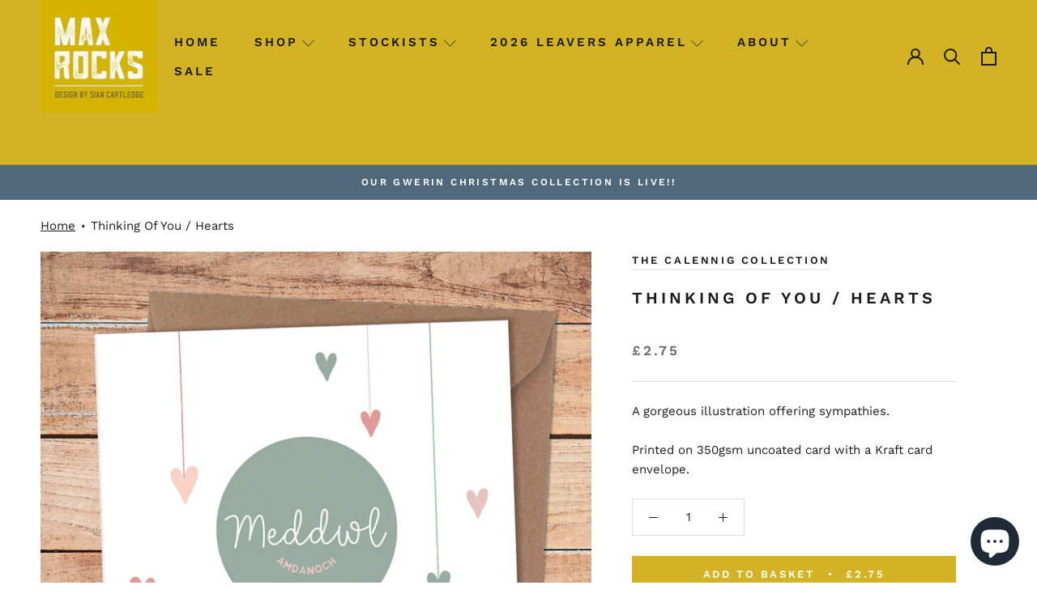

--- FILE ---
content_type: text/css
request_url: https://maxrocks.co.uk/cdn/shop/t/13/assets/custom.scss.css?v=112370475380972460031738267364
body_size: 2287
content:
.CollectionItem__Wrapper{height:auto}.fa-star,.fa-star-checked,.fa-star-half-o,.fa-star-o,.stamped-fa-star,.stamped-fa-star-checked,.stamped-fa-star-half-o,.stamped-fa-star-o,[data-count="0"] .stamped-summary-starrating i:before{color:#d3b224}.ProductItem__Price.Text--subdued,.stockistTitle{color:#4f687c;font-weight:700}.stockistCollection{align-items:center}.stockistCollection .collectionCount{margin-right:0}.wholeSaleSearch{margin-right:auto;margin-left:30px;position:relative;height:44px}.wholeSaleSearch a{position:absolute;right:0;width:44px;line-height:39px;text-align:center;font-size:20px;top:0;height:44px}.CollectionToolbar{box-shadow:0 0 #ddd;border-top:1px solid #ddd;border-bottom:1px solid #ddd}.tradeContactHeader{margin:0;background:#dc9385;padding:30px 0}.tradeContactHeader .pageSubTitle{font-size:16px}.productItemSku{color:#4f687c;font-weight:700}.ProductItemForm.ProductForm{margin-top:10px}.noVariantWholesale{margin-top:67px}.stockistCollection .productSize{display:block;margin-bottom:3px}.stockistCollection .pipe{display:none!important}.ProductItemForm select{border:1px solid #ddd;border-radius:0;padding:10px 28px 10px 14px;width:100%;margin-bottom:15px}#shopify-section-collection-list .u-h1{color:#fff;letter-spacing:.2em;font-weight:600}#section-slideshow .ButtonGroup .Button:hover{color:#fff;background:#dfc551}#section-slideshow .ButtonGroup .Button:hover:before{background-color:#dfc551}#launchtip_upsell_wrapper{padding-top:0!important;margin:0!important}.Header__Logo{padding-bottom:1px}#section-slideshow .ButtonGroup .Button{color:#fff;background:#d3b224}#section-slideshow .ButtonGroup .Button:before{display:none}.Container1{width:1400px;max-width:100%;margin:auto}#shopify-section-collection-template .SectionHeader__Description{max-width:100%}.Slideshow__ScrollButton{position:absolute;left:auto;bottom:49%;right:10px}.readmore{width:100%;position:relative;overflow:hidden;padding-left:0;padding-right:0;transition:height .5s ease}.readmore_content{overflow:hidden}.readmore_content p{margin-bottom:10px!important}.readmore_footer{display:flex;flex-wrap:wrap;position:absolute;bottom:0;left:0;width:100%;padding-left:0;padding-right:0}.readmore_footer:before{content:"";display:block;height:16px;width:100%;background:linear-gradient(to bottom,#fff0,#fff)}.readmore_footer .readmore_footerButton{background-color:transparent;border-color:transparent;border-style:none;border-radius:0;display:inline;text-decoration:none;box-sizing:border-box;margin-top:0;margin-bottom:0;padding:0;text-decoration:underline;text-align:left;background:#fff;width:100%;border-width:0;text-align:center;text-decoration-color:#d3b224;font-weight:700}.productSize{text-transform:none;display:inline}.productSize .pipe{color:#6a6a6a;display:inline}.pageGridWrap{display:flex}.pageGridWrap .pageGrid{width:50%}.pageGridWrap .pageGrid.textSide{padding:60px}.Slideshow__ImageContainer{background-image:none!important}.features--heading-normal #shopify-section-1601736027006 .u-h1{text-transform:none;line-height:1.3;font-weight:400;letter-spacing:normal}.image_right .textSide{text-align:right}.HorizontalList__Item .Icon.Icon--arrow-top{display:none}.HorizontalList__Item.is-expanded .Icon.Icon--arrow-top{display:inline-block}.HorizontalList__Item.is-expanded .Icon.Icon--arrow-bottom{display:none}.Product__InfoWrapper #launchtip_upsell_wrapper .dynamic_title_upsell{font-weight:600;color:#000;font-size:12px!important;letter-spacing:.2em;text-transform:uppercase;margin-bottom:15px;margin-top:30px}#shopify-section-columns{border-top:1px solid #ddd}#shopify-section-columns .c-col{flex:0 0 100%;max-width:100%}#shopify-section-columns .c-col .c-image{text-align:center}#shopify-section-columns .c-col .c-caption{display:none}.Rte .stockistPage img{margin-top:0;margin-bottom:0}.stockistPage.c-row{display:flex;margin-left:-15px;margin-right:-15px}.stockistPage.c-row .c-col{flex:0 0 50%;max-width:50%;padding-left:15px;padding-right:15px;display:flex;justify-content:center;flex-direction:column}.ProductItem__PriceList .money-details{display:none!important}.Product__Info #launchtip_upsell_wrapper{border-top:1px solid #ddd;margin-top:30px;padding-top:20px}.Product__Info .detail_price{font-size:16px;letter-spacing:.2em;font-weight:600;color:#6a6a6a}.ProductMeta .fa-star,.ProductMeta .fa-star-checked,.ProductMeta .fa-star-half-o,.ProductMeta .fa-star-o,.ProductMeta .stamped-fa-star,.ProductMeta .stamped-fa-star-checked,.ProductMeta .stamped-fa-star-half-o,.ProductMeta .stamped-fa-star-o{color:#d3b224}.ProductMeta .money-details{display:none!important}.ProductMeta .stamped-badge{display:flex;align-items:center}.ProductMeta .stamped-badge-starrating{margin:0 6px 0 0!important}.ProductMeta .stamped-badge-caption{font-weight:600}.Footer__StoreName{color:#fff}.hide{display:none}.NewsletterPopup .Button{color:#000;border-color:#d3b224;background-color:#d3b224}.NewsletterPopup .Button:before{background-color:#d3b224}.template-product .breadcrumbs{margin-bottom:0}.template-product .Product__Gallery{margin-top:0}.template-product div.stamped-container[data-widget-style],.template-product div[data-widget-style] div.stamped-container{margin-top:0!important}.template-product div.stamped-container[data-widget-style][data-count="0"],.template-product div[data-widget-style] div.stamped-container[data-count="0"]{margin-top:-20px!important}.template-product .stamped-summary-actions-newquestion,.template-product .stamped-summary-actions-newreview{border-color:#d3b224;background:#d3b224;color:#fff}.template-product .stamped-container[data-widget-show-product-variant=true] .stamped-review-product,.template-product .stamped-container[data-widget-show-product-variant=true] .stamped-review-variant{display:none!important}.MegaMenu__Item{margin:20px 30px}.Product__Tabs .stamped-review-header .verified .stamped-fa-check-circle-o,.Product__Tabs .stamped-review-header .verified-badge,.Product__Tabs .stamped-review-header .verified-badge .fa-check-circle-o,.Product__Tabs .stamped-review-header .verified-badge .stamped-fa-check-circle-o,.Product__Tabs .stamped-verified-badge,.Product__Tabs .fa-star,.Product__Tabs .fa-star-checked,.Product__Tabs .fa-star-half-o,.Product__Tabs .fa-star-o,.Product__Tabs .stamped-fa-star,.Product__Tabs .stamped-fa-star-checked,.Product__Tabs .stamped-fa-star-half-o,.Product__Tabs .stamped-fa-star-o{color:#d3b224}.Product__Tabs .stamped-review-recommend[data-is-recommend=true]:before,.Product__Tabs .stamped-review[data-verified=buyer] .stamped-review-avatar:before,.Product__Tabs .stamped-review-header .stamped-verified-badge,.Product__Tabs .stamped-review-header .verified,.Product__Tabs .stamped-review-header .verified .fa-check-circle-o{color:#485376}.Product__Tabs .summary-rating-bar-content{background:#d3b224}#shopify-section-collection-list #section-collection-list .CollectionItem__Link{color:#fff;border-color:#d3b224;background:#d3b224}#shopify-section-collection-list #section-collection-list .CollectionItem__Link:before{background-color:#d3b224}.ProductItem__Info .stamped-main-badge{margin-bottom:5px;min-height:24px}.ProductItem__Info .stamped-badge-starrating{margin:0 6px 0 0!important}.ProductItem__Info .stamped-badge-caption[data-reviews][data-label][data-version="2"]>span{display:none!important}.ProductItem__Info .stamped-badge-caption{font-weight:600}#shopify-section-1601734550547.shopify-section--bordered>.Section--spacingNormal{padding-top:60px}.DropdownMenu{max-width:360px}.Linklist__Item{margin-left:0;margin-bottom:0;padding:5px}.Linklist__Item:hover{background:#ddd}.MegaMenu__Item .Linklist__Item{margin-left:-5px}.Header__Logo{line-height:0}#shopify-section-slideshow{margin:30px 30px 0}.features--heading-uppercase .Heading svg{margin-left:5px}#section-slideshow .Heading,#section-slideshow .flickity-page-dots{color:#333!important}.hidden{display:none}.menuOpen .shopify-section--header{z-index:7}.ProductItem__Vendor{margin-bottom:0}.template-page #shopify-section-text-with-image{border-bottom:1px solid #ddd;margin-bottom:80px}.Footer--withMargin{margin-top:0}.LaunchTipAddToCartForm .add-to-cart{background:#d3b224;color:#fff;border:1px solid transparent;position:relative;padding:10px 15px;transition:color .45s cubic-bezier(.785,.135,.15,.86),border .45s cubic-bezier(.785,.135,.15,.86);z-index:1;-webkit-tap-highlight-color:initial;background-color:transparent;font-weight:600;letter-spacing:.2em;font-size:13px}.LaunchTipAddToCartForm .add-to-cart:before{position:absolute;content:"";display:block;left:0;top:0;right:0;bottom:0;width:100%;height:100%;transform:scale(1);transform-origin:left center;z-index:-1;background-color:#d3b224;transition:transform .45s cubic-bezier(.785,.135,.15,.86)}.LaunchTipAddToCartForm .add-to-cart:hover{color:#d3b224;background-color:transparent;border-color:#d3b224}.LaunchTipAddToCartForm .add-to-cart:hover:before{transform-origin:right center;transform:scaleX(0)}.Cart__NoteButton{font-weight:600}.Product__Wrapper #launchtip_upsell_wrapper .productbox .action{width:15%}.Collapsible__Plus:before,.Collapsible__Plus:after{background-color:#1c1b1b}.template-page .PageHeader{border-bottom:1px solid #ddd;padding-bottom:55px}.collectionCount,.collectionCount1{margin-right:auto;padding-left:30px;display:flex;align-items:center;font-size:15px;letter-spacing:.2em;font-weight:600}.c-review1{padding-top:10px}.menuBackdrop{position:fixed;display:none;top:0;left:0;right:0;bottom:0;background:#000000b3;z-index:6}.menuBackdrop.active{display:block}.ProductMeta__PriceList{margin-top:10px}.ProductMeta__Vendor a{position:relative}.ProductMeta__Vendor a:after{border-bottom:2px solid #eee;content:" ";display:block;position:absolute;bottom:-5px;left:0;width:100%}.ProductMeta__Vendor a:hover:after{border-bottom:2px solid #d3b224}.Button:before,.shopify-payment-button__button--unbranded:before,input.spr-button-primary:before,.spr-summary-actions-newreview.spr-summary-actions-newreview:before,.spr-button-primary:not(input):before,.spr-pagination-prev>a:before,.spr-pagination-next>a:before{right:-1px;width:auto}.menuBackdrop.menuOpen{display:block!important}.Collapsible__Plus{right:2px}.Collapsible__Plus:before{height:2px}.Collapsible__Plus:after{width:2px}.Timeline__NavItem.is-selected:after{background:#d3b224}.Header__LogoImage{image-rendering:-webkit-optimize-contrast}.SectionHeader__Heading--emphasize{font-size:20px!important}.sectionsPage .FeatureText .u-h1,#shopify-section-collection-template .u-h1,#shopify-section-collection-template .collectionCount1,#shopify-section-collection-template .collectionCount,.PageHeader .SectionHeader__Heading{text-transform:uppercase}#shopify-section-1601736027006 .u-h1{font-size:24px;font-weight:700}.qtyHide{display:none}@media screen and (min-width: 1008px){.Product__Aside{max-width:100%}#shopify-section-1601736027006.shopify-section--bordered>.Section--spacingNormal{padding-bottom:77px}#shopify-section-160689971605859230.shopify-section--bordered>.Section--spacingNormal{padding-top:50px}}@media screen and (min-width: 1140px){.CollectionItem__Content{padding:0 30px;top:58px}.Timeline__Nav{margin-top:0;margin-bottom:65px}}@media screen and (max-width: 1139px){.Header__FlexItem.Header__FlexItem--logo{order:2;width:33.3333%;justify-content:center}.Header__FlexItem.Header__FlexItem--menu{order:1;width:33.3333%}.Header__FlexItem.Header__FlexItem--icons{order:3;width:33.3333%}}@media screen and (min-width: 823px){.mobileWholeSaleSearch{display:none}}@media screen and (max-width: 824px){.wholeSaleSearch:not(.mobileWholeSaleSearch){display:none}.wholeSaleSearch{margin-left:10px;margin-top:10px;margin-right:10px}}@media screen and (min-width: 641px){.MegaMenu__Item{min-width:220px}.MegaMenu__Item .u-h7,.Header__MainNav .u-h6,.Footer__Inner .u-h6,.Footer__Copyright .u-h7{font-size:15px}.Timeline__Item{align-items:center}.mobileFooterMenu,.collectionCount1{display:none}.desktopFooterMenu .Linklist__Item:hover{background:none}.desktopFooterMenu .Linklist__Item{padding-left:0}}@media screen and (max-width: 640px){.Header__LogoImage{max-width:110px!important;margin-top:-10px;margin-bottom:-10px}.stockistPage.c-row{display:block}.stockistPage.c-row .c-col{max-width:100%}.Timeline__ListItem{height:auto;text-shadow:0 0px #1c1b1b}.Timeline__ListItem .Timeline__Item.is-selected{position:static;display:block;background:#fff;color:#1c1b1b}.Timeline__ListItem .Timeline__Item.is-selected .Timeline__Inner{padding:45px 14px 40px}.Timeline__ListItem .Timeline__Item.is-selected .Timeline__ImageWrapper{position:static}.Timeline__ListItem .Timeline__Item.is-selected .Timeline__ImageWrapper .Timeline__Image{padding-top:150%}.Timeline__NavWrapper--center{display:block}.collectionCount1{text-align:center;margin-bottom:10px}html.js{padding-bottom:0!important}.desktopFooterMenu{display:none}.mobileFooterMenu .Footer__Title{margin-bottom:0}.mobileFooterMenu .Heading{color:#fff}.Timeline{box-shadow:0 0 red;border-top:1px solid #ddd;padding-top:25px;margin-bottom:55px}#shopify-section-1601736027006.shopify-section--bordered>.Section--spacingNormal{padding-top:80px}.collectionCount{display:none}.features--heading-normal .u-h1,.features--heading-normal .Rte h1{font-size:17px}}.collection-stockist .wholeSaleSearch{margin-left:auto;margin-right:30px}
/*# sourceMappingURL=/cdn/shop/t/13/assets/custom.scss.css.map?v=112370475380972460031738267364 */
